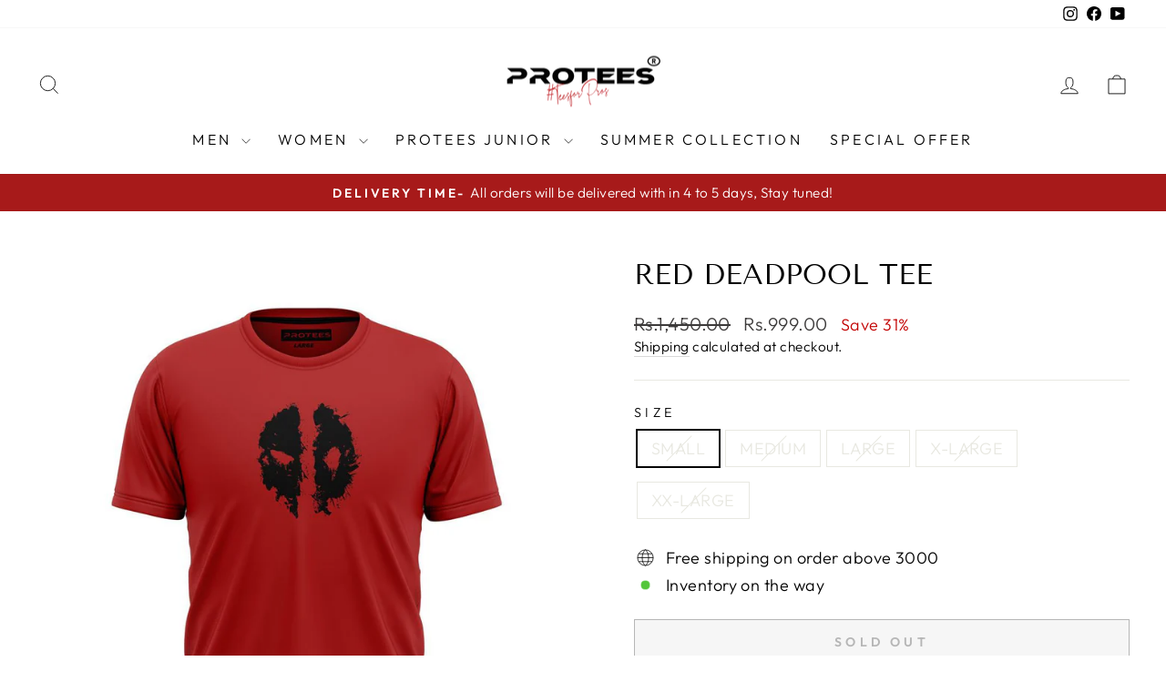

--- FILE ---
content_type: text/javascript; charset=utf-8
request_url: https://protees.pk/products/red-deedpool-tee.js
body_size: 192
content:
{"id":7893655781629,"title":"RED DEADPOOL TEE","handle":"red-deedpool-tee","description":"\u003cp class=\"p1\"\u003e\u003cspan class=\"s1\"\u003e\u003cstrong\u003eProduct Description:\u003cspan\u003e \u003c\/span\u003e\u003c\/strong\u003e\u003cspan class=\"Apple-converted-space\"\u003e\u003cstrong\u003e     \u003c\/strong\u003e\u003cspan\u003e \u003c\/span\u003e                                                         \u003c\/span\u003e\u003c\/span\u003e\u003c\/p\u003e\n\u003cp class=\"p1\"\u003e\u003cspan class=\"s2\"\u003e Shirt featuring  Half Sleeves .\u003c\/span\u003e\u003c\/p\u003e\n\u003cp class=\"p1\"\u003e\u003cstrong\u003e\u003cspan class=\"s1\"\u003eComposition \u0026amp; Care:\u003c\/span\u003e\u003c\/strong\u003e\u003c\/p\u003e\n\u003cul class=\"ul1\"\u003e\n\u003cli class=\"li1\"\u003e\n\u003cspan class=\"s3\"\u003e\u003c\/span\u003e100% cotton \u003c\/li\u003e\n\u003cli class=\"li1\"\u003eWashable Screen Print  \u003c\/li\u003e\n\u003cli class=\"li1\"\u003e\n\u003cspan class=\"s3\"\u003e\u003c\/span\u003e\u003cspan class=\"s2\"\u003eWash at maximum 30 Degree. \u003c\/span\u003e\n\u003c\/li\u003e\n\u003cli class=\"li1\"\u003e\n\u003cspan class=\"s3\"\u003e\u003c\/span\u003e\u003cspan class=\"s2\"\u003eDo not bleach. \u003c\/span\u003e\n\u003c\/li\u003e\n\u003cli class=\"li1\"\u003e\n\u003cspan class=\"s3\"\u003e\u003c\/span\u003e\u003cspan class=\"s2\"\u003eDo not tumble.\u003c\/span\u003e\n\u003c\/li\u003e\n\u003cli class=\"li1\"\u003e\n\u003cspan class=\"s3\"\u003e\u003c\/span\u003e\u003cspan class=\"s2\"\u003eDry flat.\u003c\/span\u003e\n\u003c\/li\u003e\n\u003cli class=\"li1\"\u003e\n\u003cspan class=\"s3\"\u003e\u003c\/span\u003e\u003cspan class=\"s2\"\u003eMedium Iron inside .\u003c\/span\u003e\n\u003c\/li\u003e\n\u003c\/ul\u003e","published_at":"2022-09-24T14:05:08+05:00","created_at":"2022-09-24T12:01:25+05:00","vendor":"PROTEES","type":"shirts","tags":["BATMAN","JUSTICE LEAGUE","SUPERMAN"],"price":99900,"price_min":99900,"price_max":99900,"available":false,"price_varies":false,"compare_at_price":145000,"compare_at_price_min":145000,"compare_at_price_max":145000,"compare_at_price_varies":false,"variants":[{"id":43394670952701,"title":"SMALL","option1":"SMALL","option2":null,"option3":null,"sku":"","requires_shipping":true,"taxable":true,"featured_image":null,"available":false,"name":"RED DEADPOOL TEE - SMALL","public_title":"SMALL","options":["SMALL"],"price":99900,"weight":200,"compare_at_price":145000,"inventory_management":"shopify","barcode":"70952701","requires_selling_plan":false,"selling_plan_allocations":[]},{"id":43394670985469,"title":"MEDIUM","option1":"MEDIUM","option2":null,"option3":null,"sku":"","requires_shipping":true,"taxable":true,"featured_image":null,"available":false,"name":"RED DEADPOOL TEE - MEDIUM","public_title":"MEDIUM","options":["MEDIUM"],"price":99900,"weight":200,"compare_at_price":145000,"inventory_management":"shopify","barcode":"70985469","requires_selling_plan":false,"selling_plan_allocations":[]},{"id":43394671018237,"title":"LARGE","option1":"LARGE","option2":null,"option3":null,"sku":"","requires_shipping":true,"taxable":true,"featured_image":null,"available":false,"name":"RED DEADPOOL TEE - LARGE","public_title":"LARGE","options":["LARGE"],"price":99900,"weight":200,"compare_at_price":145000,"inventory_management":"shopify","barcode":"71018237","requires_selling_plan":false,"selling_plan_allocations":[]},{"id":43394671051005,"title":"X-LARGE","option1":"X-LARGE","option2":null,"option3":null,"sku":null,"requires_shipping":true,"taxable":true,"featured_image":null,"available":false,"name":"RED DEADPOOL TEE - X-LARGE","public_title":"X-LARGE","options":["X-LARGE"],"price":99900,"weight":200,"compare_at_price":145000,"inventory_management":"shopify","barcode":"71051005","requires_selling_plan":false,"selling_plan_allocations":[]},{"id":43394671083773,"title":"XX-LARGE","option1":"XX-LARGE","option2":null,"option3":null,"sku":null,"requires_shipping":true,"taxable":true,"featured_image":null,"available":false,"name":"RED DEADPOOL TEE - XX-LARGE","public_title":"XX-LARGE","options":["XX-LARGE"],"price":99900,"weight":200,"compare_at_price":145000,"inventory_management":"shopify","barcode":"71083773","requires_selling_plan":false,"selling_plan_allocations":[]}],"images":["\/\/cdn.shopify.com\/s\/files\/1\/0397\/7976\/2327\/products\/IMG-20220924-WA0001.jpg?v=1664010312"],"featured_image":"\/\/cdn.shopify.com\/s\/files\/1\/0397\/7976\/2327\/products\/IMG-20220924-WA0001.jpg?v=1664010312","options":[{"name":"Size","position":1,"values":["SMALL","MEDIUM","LARGE","X-LARGE","XX-LARGE"]}],"url":"\/products\/red-deedpool-tee","media":[{"alt":null,"id":30641015488765,"position":1,"preview_image":{"aspect_ratio":1.0,"height":1000,"width":1000,"src":"https:\/\/cdn.shopify.com\/s\/files\/1\/0397\/7976\/2327\/products\/IMG-20220924-WA0001.jpg?v=1664010312"},"aspect_ratio":1.0,"height":1000,"media_type":"image","src":"https:\/\/cdn.shopify.com\/s\/files\/1\/0397\/7976\/2327\/products\/IMG-20220924-WA0001.jpg?v=1664010312","width":1000}],"requires_selling_plan":false,"selling_plan_groups":[]}